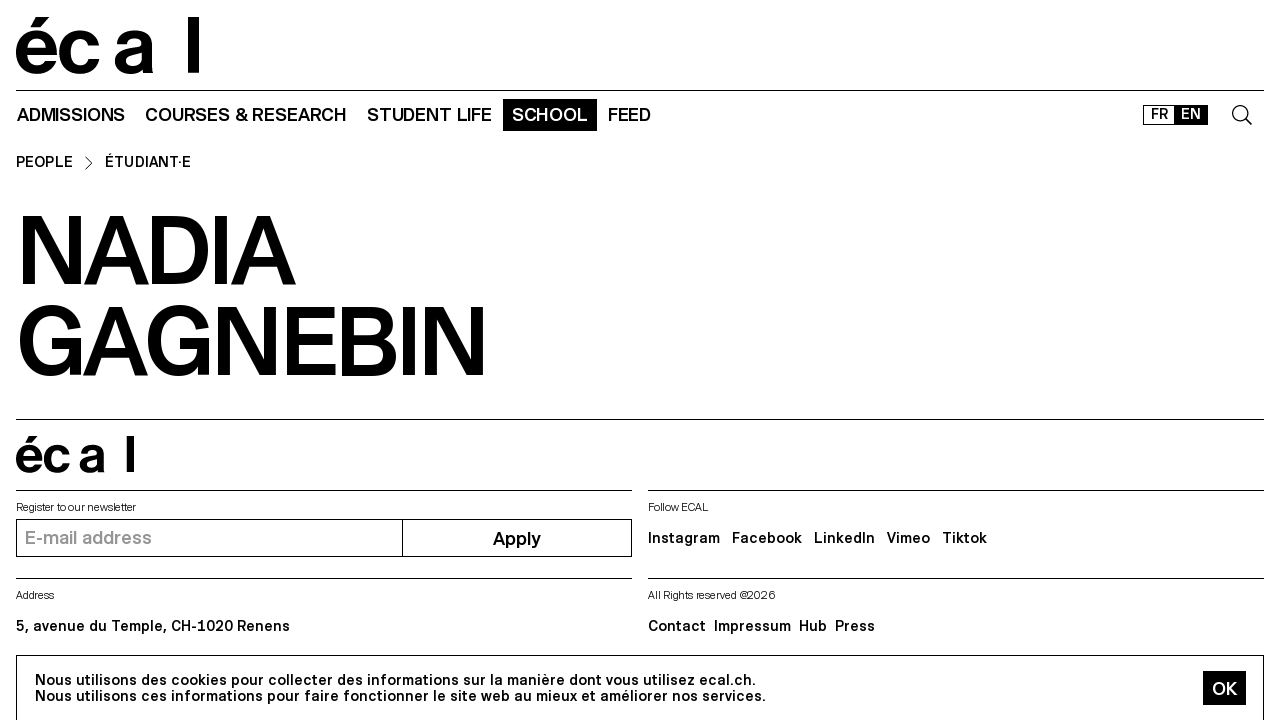

--- FILE ---
content_type: application/javascript; charset=utf-8
request_url: https://ecal.ch/static/build/chunk-UOIGKMCJ.js
body_size: 1061
content:
// ecal 0.1.0 (Built 2025-10-15 08:57)


import{a as d,b as l,d as w,f as c}from"./chunk-TKBXPYKC.js";var x=/px$/,p={"transform:translateX":function(e){var t=i("transform",e);if(!t||t==="none")return 0;var n=a(t);return parseFloat(n[4])},"transform:translateY":function(e){var t=i("transform",e);if(!t||t==="none")return 0;var n=a(t);return parseFloat(n[5])},"transform:scale":function(e){var t=i("transform",e);if(!t||t==="none")return 0;var n=a(t),r=parseFloat(n[0]),o=parseFloat(n[1]);return Math.sqrt(r*r+o*o)},"transform:rotate":function(e){var t=i("transform",e);if(!t||t==="none")return 0;var n=a(t),r=parseFloat(n[0]),o=parseFloat(n[1]);return Math.atan2(o,r)}};function a(e){return e.split("(")[1].split(")")[0].split(/\s*,\s*/)}function i(e,t){return window.getComputedStyle?window.getComputedStyle(t,null).getPropertyValue(e):0}function u(e,t){if(p[e])return p[e](t);var n=i(e,t);return typeof n=="string"&&x.test(n)?parseFloat(n):n}function m(e){return typeof e}var y=/^\s*([+-]?\d*\.?\d+)([^\s\d]*)\s*$/;function g(e,t){if(typeof t=="number")return t;var n=y.exec(t);if(!n||!e[n[2]||""]){if(!e.catch)throw new Error('Cannot parse value "'+t+'" with provided units '+Object.keys(e).join(", "));return n?e.catch(parseFloat(n[1]),n[2]):e.catch(parseFloat(t))}return e[n[2]||""](parseFloat(n[1]))}var v=w(g);var f,s;function z(){if(!f){let e=document.documentElement.style.fontSize;document.documentElement.style.fontSize="100%",f=u("font-size",document.documentElement),document.documentElement.style.fontSize=e||""}return f}function h(){return s||(s=u("font-size",document.documentElement)),s}window.addEventListener("resize",()=>{f=void 0,s=void 0});var F=l(m,{number:d,string:v({em:function(e){return z()*e},px:function(e){return e},rem:function(e){return h()*e},vw:function(e){return window.innerWidth*e/100},vh:function(e){return window.innerHeight*e/100}})});function R(e){return F(e)/h()}function E(){return{x:0,y:0,left:0,top:0,right:window.innerWidth,bottom:window.innerHeight,width:window.innerWidth,height:window.innerHeight}}function S(e){return e===window?E():e.getClientRects()[0]||e.getBoundingClientRect()}function b(e){return new c(t=>{let n=-1,r;for(;r=e[++n];)r.each?(r.each(o=>t.push(o)),t.done(r)):r.then?r.then(o=>t.push(o)):t.push.apply(t,r)})}function C(){return b(arguments)}export{u as a,F as b,R as c,S as d,C as e};
//# sourceMappingURL=chunk-UOIGKMCJ.js.map
